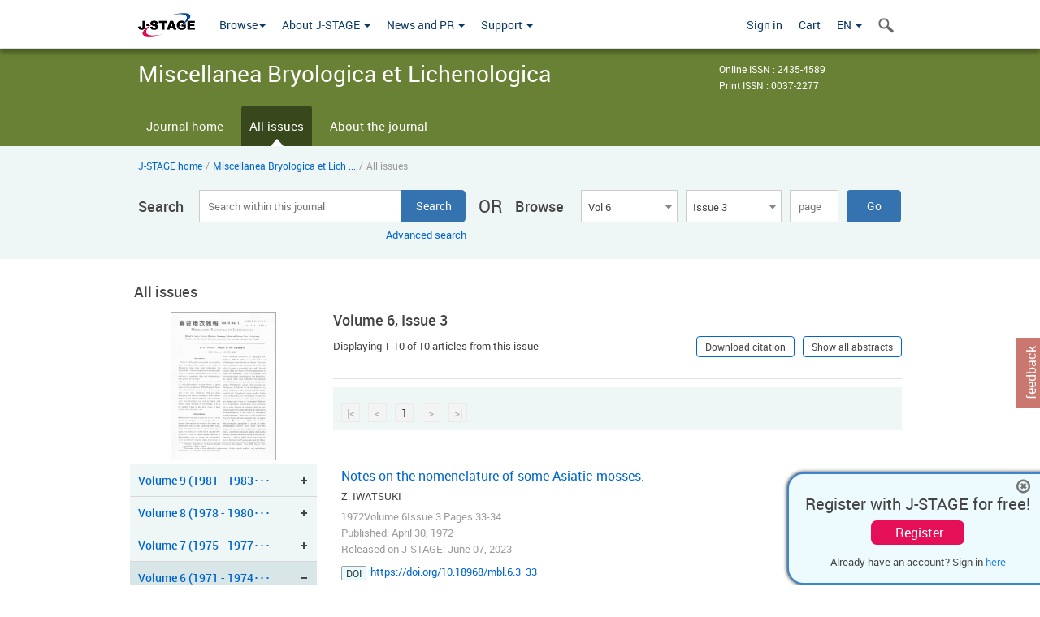

--- FILE ---
content_type: text/html;charset=utf-8
request_url: https://www.jstage.jst.go.jp/browse/mbl/6/3/_contents/-char/en
body_size: 76708
content:
<!DOCTYPE html>
<html lang="en" xmlns:mml="http://www.w3.org/1998/Math/MathML">
<head>



<!-- 2.3.8 -->
<meta charset="utf-8">
<meta http-equiv="X-UA-Compatible" content="IE=edge">
<meta name="format-detection" content="telephone=no">
<meta name="viewport" content="width=device-width, initial-scale=1.0, maximum-scale=1.0, user-scalable=no">
<meta name="description" content="Access full-text academic articles: J-STAGE is an online platform for Japanese academic journals.">
<meta name="twitter:card" content="summary" />
<meta name="twitter:site" content="@jstage_ej" />
<meta name="og:url" content="https://www.jstage.jst.go.jp/browse/mbl/6/3/_contents/-char/en" />
<meta name="og:title" content="Miscellanea Bryologica et Lichenologica, Volume 6, Issue 3" />
<meta name="og:description" content="Published by Hattori Botanical Laboratory. FREE ACCESS" />
<meta name="og:site_name" content="J-STAGE" />
<meta name="og:image" content="https://www.jstage.jst.go.jp/html/images/common/SNS/J-STAGE_logo_sns.png" />

<link rel="icon" href="/favicon.ico" type="image/x-icon" />
<title>Miscellanea Bryologica et Lichenologica</title>
<link rel="stylesheet" href="/web/css/bootstrap3-wysiwyg5-color.css" />
<link rel="stylesheet" href="/web/css/bootstrap3-wysiwyg5.css" />
<link rel="stylesheet" href="/web/css/ranking.css?rn=2.3.8" />

<link rel="stylesheet" href="/web/css/bootstrap.min.css" />

<link rel="stylesheet" href="/web/css/style.css?rn=2.3.8"/>
<link rel="stylesheet" href="/web/css/common-elements-style.css?rn=2.3.8" />
<link rel="stylesheet" href="/web/css/jquery.treefilter.css" />
<link rel="stylesheet" href="/web/css/jplayer.blue.monday.css" />
<link rel="stylesheet" href="/web/css/main.css?rn=2.3.8" />

<link rel="stylesheet" media="print" href="/web/css/print.css" />

<!--[if lt IE 9]>

<script src="/web/js/html5shiv.min.js"></script>
<script src="/web/js/respond.min.js"></script>
<![endif]-->
<style type="text/css">
<!--
b {
	font-weight: bold;
}
i {
	font-style: italic;
}
// -->
</style>
</head>
	<body class="body-offcanvas addition-pages">

	


<!-- HEADER :: START -->
<span class="noprint">
<header class="clearfix">
	<!-- NAVIGATION :: START -->
	<nav class="navbar navbar-default navbar-fixed-top ep-nav-shadow " >

						
		<div class="container">
			<button type="button" class="navbar-toggle offcanvas-toggle" data-toggle="offcanvas" data-target="#js-bootstrap-offcanvas" style="float:left;"> <span class="sr-only">Toggle navigation</span> <span class="icon-bar">&nbsp;</span> <span class="icon-bar">&nbsp;</span> <span class="icon-bar">&nbsp;</span> </button>
			<!-- RIGHT NAV SEARCH :: BEGIN -->
			<div class="search-nav-block dropdown">
				<a href="javascript:;" class=""  data-toggle="collapse" data-target="#Search_nav"><i class="search-nav-icon"></i></a>
			</div>
			<!-- RIGHT NAV SEARCH :: END -->
			<!-- LOGO :: START -->
			<a class="navbar-brand ms-logowrap hm-logo-padding" href="https://www.jstage.jst.go.jp/browse/-char/en">
				<img src="/web/images/J-STAGE_logo_A3.png" alt=""  style="margin-top:6px;" />
			</a>
			<!-- LOGO :: END -->
			<!-- HAMBURGER LEFT TO RIGHT SLIDE :: START -->
			<div class="offcanvas-left-wrap register-offcanvas-left-wrap">
								<div class="navbar-offcanvas navbar-offcanvas-touch navbar-offcanvas-fade" role="navigation" id="js-bootstrap-offcanvas">
					<div class="offcanvas-left-wrap">
						<div class="navbar-header">
							<a class="navbar-brand jst-homelink" href="https://www.jstage.jst.go.jp/browse/-char/en">J-STAGE home</a>
							<button type="button" class="navbar-toggle offcanvas-toggle pull-right" data-toggle="offcanvas" data-target="#js-bootstrap-offcanvas" style="float:left;"> <img src="/web/images/edit-profile/icon-close-menu.png" alt=""></button>
						</div>
						<div class="offcanvas-nav-wrap">
							<ul class="nav navbar-nav">
																<li class="dropdown reponsive-menu"> <a href="#" class="dropdown-toggle" data-toggle="dropdown">Browse<b class="caret"></b></a>
									<ul class="dropdown-menu ep-dropdown-menu">
										<li style="background:none !important;"><span class="topnav-dropdown-icon"><img src="/web/images/top-nav-dropdown-arrow.png" width="18" height="10" alt=""/></span></li>
										<li><a href="/journal/list/-char/en">All titles</a></li>
										<li><a href="/journal/fields/-char/en">All subject areas</a></li>
										<li><a href="/journal/publisher/-char/en">All publishers</a></li>
										<li><a href="/search/global/_search/-char/en">Search articles</a></li>
										<li><a href="https://jstagedata.jst.go.jp/" target="_blank" rel="noopener noreferrer">Search J-STAGE Data <img src="/web/images/information-tab2/bg-arrow-white.png" width="13" height="10" alt=""></a></li>
									</ul>
								</li>
																<li class="dropdown reponsive-menu"><a href="#" class="dropdown-toggle" data-toggle="dropdown">About J-STAGE <b class="caret"></b></a>
									<ul class="dropdown-menu ep-dropdown-menu">
										<li style="background:none !important;"><span class="topnav-dropdown-icon"><img src="/web/images/top-nav-dropdown-arrow.png" width="18" height="10" alt=""/></span></li>
										<li><a href="https://www.jstage.jst.go.jp/static/pages/JstageOverview/-char/en">Overview</a></li>
										<li><a href="https://www.jstage.jst.go.jp/static/pages/JstageServices/TAB1/-char/en">Services and features</a></li>
										<li><a href="https://www.jstage.jst.go.jp/static/pages/PublicDataAboutJstage/-char/en">Public data</a></li>
										<li><a href="https://www.jstage.jst.go.jp/static/pages/TermsAndPolicies/ForIndividuals/-char/en">Terms and Policy</a></li>
									</ul>
								</li>

																<li class="dropdown reponsive-menu"><a href="#" class="dropdown-toggle" data-toggle="dropdown">News and PR  <b class="caret"></b></a>
									<ul class="dropdown-menu ep-dropdown-menu">
										<li style="background:none !important;"><span class="topnav-dropdown-icon"><img src="/web/images/top-nav-dropdown-arrow.png" width="18" height="10" alt=""/></span></li>
										<li><a href="https://www.jstage.jst.go.jp/static/pages/News/TAB1/Current/Page1/-char/en">News</a></li>
										<li><a href="https://www.jstage.jst.go.jp/static/pages/News/TAB2/Page1/-char/en">Maintenance information</a></li>
										<li><a href="https://www.jstage.jst.go.jp/static/pages/News/TAB6/Page1/-char/en">Special contents </a></li>
										<li><a href="https://www.jstage.jst.go.jp/static/pages/News/TAB7/Page1/-char/en">Media resources </a></li>
									</ul>
								</li>
																<li class="dropdown reponsive-menu"><a href="#" class="dropdown-toggle" data-toggle="dropdown">Support  <b class="caret"></b></a>
									<ul class="dropdown-menu ep-dropdown-menu">
										<li style="background:none !important;"><span class="topnav-dropdown-icon"><img src="/web/images/top-nav-dropdown-arrow.png" width="18" height="10" alt=""/></span></li>
										<li><a href="https://www.jstage.jst.go.jp/static/pages/ForReaders/-char/en">User manuals</a></li>
										<li><a href="https://www.jstage.jst.go.jp/static/pages/RecommendedEnvironment/-char/en">Browser compatibility</a></li>
 <li><a href="https://www.jstage.jst.go.jp/static/pages/FAQs/TAB3/-char/en">FAQ</a></li> 										<li><a href="https://www.jstage.jst.go.jp/static/pages/Contact/-char/en">Contact </a></li>
										<li><a href="https://www.jstage.jst.go.jp/static/pages/Sitemap/-char/en">Sitemap </a></li>
									</ul>
								</li>
																													<li class="reponsive-menu">
												<a href="/mylogin/-char/en?sourceurl=https%3A%2F%2Fwww.jstage.jst.go.jp%2Fbrowse%2Fmbl%2F6%2F3%2F_contents%2F-char%2Fen">Sign in</a>
										</li>
																		<li class="reponsive-menu">
											<li class="reponsive-menu"><a href="/cart/list/-char/en?backurl=https%3A%2F%2Fwww.jstage.jst.go.jp%2Fbrowse%2Fmbl%2F6%2F3%2F_contents%2F-char%2Fen" class="" >Cart <img src="/web/images/edit-profile/icon-cart.png" alt=""></a>
									</li>
								<li class="dropdown reponsive-menu">
																		<a href="#" class="dropdown-toggle" data-toggle="dropdown"> EN  <img src="/web/images/edit-profile/icon-lang.png" alt=""> <b class="caret"></b></a>
									<ul class="dropdown-menu ep-dropdown-menu">
									<li style="background:none !important;"><span class="topnav-dropdown-icon"><img src="/web/images/top-nav-dropdown-arrow.png" width="18" height="10" alt=""/></span></li>
										<li><a href="javascript:;" onclick="doChangeLang('en')">English</a></li>
										<li><a href="javascript:;" onclick="doChangeLang('ja')">日本語</a></li>
									</ul>
								</li>
							</ul>
						</div>
						<div class="clearfix"></div>
					</div>
				</div>
								<ul class="nav navbar-nav offcanvas-left-display-none">
										<li class="dropdown"> <a href="#" class="dropdown-toggle" data-toggle="dropdown">Browse<b class="caret"></b></a>
						<ul class="dropdown-menu ep-dropdown-menu">
							<li style="background:none !important;"><span class="topnav-dropdown-icon"><img src="/web/images/top-nav-dropdown-arrow.png" width="18" height="10" alt=""/></span></li>
							<li><a href="/journal/list/-char/en">All titles</a></li>
							<li><a href="/journal/fields/-char/en">All subject areas</a></li>
							<li><a href="/journal/publisher/-char/en">All publishers</a></li>
							<li><a href="/search/global/_search/-char/en">Search articles</a></li>
							<li><a href="https://jstagedata.jst.go.jp/" target="_blank" rel="noopener noreferrer">Search J-STAGE Data <img src="/web/images/information-tab2/bg-arrow.png" width="13" height="10" alt=""></a></li>
						</ul>
					</li>
										<li class="dropdown"><a href="#" class="dropdown-toggle" data-toggle="dropdown">About J-STAGE <b class="caret"></b></a>
						<ul class="dropdown-menu ep-dropdown-menu">
							<li style="background:none !important;"><span class="topnav-dropdown-icon"><img src="/web/images/top-nav-dropdown-arrow.png" width="18" height="10" alt=""/></span></li>
							<li><a href="https://www.jstage.jst.go.jp/static/pages/JstageOverview/-char/en">Overview</a></li>
							<li><a href="https://www.jstage.jst.go.jp/static/pages/JstageServices/TAB1/-char/en">Services and features</a></li>
							<li><a href="https://www.jstage.jst.go.jp/static/pages/PublicDataAboutJstage/-char/en">Public data</a></li>
							<li><a href="https://www.jstage.jst.go.jp/static/pages/TermsAndPolicies/ForIndividuals/-char/en">Terms and Policy</a></li>
						</ul>
					</li>
										<li class="dropdown"><a href="#" class="dropdown-toggle" data-toggle="dropdown">News and PR  <b class="caret"></b></a>
						<ul class="dropdown-menu ep-dropdown-menu">
							<li style="background:none !important;"><span class="topnav-dropdown-icon"><img src="/web/images/top-nav-dropdown-arrow.png" width="18" height="10" alt=""/></span></li>
							<li><a href="https://www.jstage.jst.go.jp/static/pages/News/TAB1/Current/Page1/-char/en">News</a></li>
							<li><a href="https://www.jstage.jst.go.jp/static/pages/News/TAB2/Page1/-char/en">Maintenance information</a></li>
							<li><a href="https://www.jstage.jst.go.jp/static/pages/News/TAB6/Page1/-char/en">Special contents </a></li>
							<li><a href="https://www.jstage.jst.go.jp/static/pages/News/TAB7/Page1/-char/en">Media resources </a></li>
						</ul>
					</li>
										<li class="dropdown"><a href="#" class="dropdown-toggle" data-toggle="dropdown">Support  <b class="caret"></b></a>
						<ul class="dropdown-menu ep-dropdown-menu">
							<li style="background:none !important;"><span class="topnav-dropdown-icon"><img src="/web/images/top-nav-dropdown-arrow.png" width="18" height="10" alt=""/></span></li>
							<li><a href="https://www.jstage.jst.go.jp/static/pages/ForReaders/-char/en">User manuals</a></li>
							<li><a href="https://www.jstage.jst.go.jp/static/pages/RecommendedEnvironment/-char/en">Browser compatibility</a></li>
 <li><a href="https://www.jstage.jst.go.jp/static/pages/FAQs/TAB3/-char/en">FAQ</a></li> 							<li><a href="https://www.jstage.jst.go.jp/static/pages/Contact/-char/en">Contact </a></li>
							<li><a href="https://www.jstage.jst.go.jp/static/pages/Sitemap/-char/en">Sitemap </a></li>
						</ul>
					</li>
				</ul>
			</div>
			<!-- HAMBURGER LEFT TO RIGHT SLIDE :: END -->
			<div class="offcanvas-right-wrap register-offcanvas-right-wrap">
				<ul class="nav navbar-nav">
												<li class="">
								<a href="/mylogin/-char/en?sourceurl=https%3A%2F%2Fwww.jstage.jst.go.jp%2Fbrowse%2Fmbl%2F6%2F3%2F_contents%2F-char%2Fen" class="" >Sign in  </a>
						</li>
										<li class="">
							<li class=""><a href="/cart/list/-char/en?backurl=https%3A%2F%2Fwww.jstage.jst.go.jp%2Fbrowse%2Fmbl%2F6%2F3%2F_contents%2F-char%2Fen" class="" >Cart </a>
					</li>
				<li class="dropdown">
					<a href="#" class="dropdown-toggle" data-toggle="dropdown">
 EN 					<b class="caret"></b>
					</a>
					<ul class="dropdown-menu ep-dropdown-menu" style="min-width: 80px;">
						<li style="background:none !important;"><span class="topnav-dropdown-icon"><img src="/web/images/top-nav-dropdown-arrow.png" width="18" height="10" alt=""></span></li>
						<li><a href="javascript:;" onclick="doChangeLang('en')">English</a></li>
						<li><a href="javascript:;" onclick="doChangeLang('ja')">日本語</a></li>
					</ul>
				</li>
				</ul>
			</div>
			<!-- RIGHT NAV SEARCH DROPDOWN :: BEGIN -->
			<ul class="dropdown-menu collapse ep-dropdown-menu search-dropdown-menu" id="Search_nav" style="max-width: 300px;">
				<li style="background:none !important;"><span class="topnav-dropdown-icon"></span></li>
				<li>
					<div class="col-md-24 edit-profile-form-control">
						<form action="/result/journal/-char/en" method="get">
						<div class="input-group">
							<input name="globalSearchKey" type="text" class="form-control search-nav-input" placeholder="Search within all titles on J-STAGE">
							<span class="input-group-btn search-btn">
							<button class="btn btn-default" type="submit"><i class="search-nav-icon"></i></button>
							</span>
						</div><!-- /input-group -->
						<a href="https://www.jstage.jst.go.jp/search/global/_search/-char/en" class="advanced-search-link">Advanced search </a>
						</form>
					</div>
				</li>
			</ul>
			<!-- RIGHT NAV SEARCH DROPDOWN :: END -->

			<div class="clearfix"></div>
		</div>
	</nav>
	<!-- NAVIGATION :: END -->
</header>
</span>
<!-- HEADER :: END -->


<!-- JOURNAL INTRODUCTION :: START -->
<div id="page-content">
	<div id="journal-header-compact" class="secondlevel-tabnavigation-detail colorscheme02-normal">
		<div class="container">
			<div class="flt-left" style="width:100%; position:relative;">
				<div class="journal-name">Miscellanea Bryologica et Lichenologica</div>

										<div id="journal-right-infosection" class="col-sm-6" style="padding-top:15px;">
						<div class="fs-12">
								Online ISSN : 2435-4589<br>
								Print ISSN : 0037-2277<br>
						</div>
					</div>
				<div class="journal-tags-clearfix"></div>
			</div>
			<div class="clearfix"></div>
		</div>
	</div>
</div>
<!-- JOURNAL INTRODUCTION :: END -->

<!-- SECOND LEVEL TAB NAVIGATION :: START -->
<div class="colorscheme02-normal">
	<div class="container">
		<div id="second-level-nav-tabs">
			<ul class="nav nav-tabs">
				<li ><a href="https://www.jstage.jst.go.jp/browse/mbl/-char/en">Journal home</a></li>
				<li class='active'><a href="javascript:void(0)">All issues</a></li>
				<li ><a href="https://www.jstage.jst.go.jp/browse/mbl/_pubinfo/-char/en">About the journal</a></li>
			</ul>
		</div>
	</div>
</div>
<!-- SECOND LEVEL TAB NAVIGATION :: END --><!-- SEARCH INTRODUCTION :: START -->
<div id="searchbrowse-topbox-wrap" class="colorscheme02-lighter">
	<div class="container print-non-disp">
		<div class="row">
			<!-- INTRODUCTION :: START -->
				<div class="col-md-24">
	<!-- BREDCRUMBS :: START -->
		<ul class="global-breadcrumbs">
			<li><a href="https://www.jstage.jst.go.jp/browse/-char/en">J-STAGE home</a></li>
			<li>/</li>
			<li><a href="https://www.jstage.jst.go.jp/browse/mbl/-char/en" class="customTooltip" title="Miscellanea Bryologica et Lichenologica">Miscellanea Bryologica et Lich ...</a></li>
			<li> / </li>
			<li>All issues</li>
		</ul>
<div class="clearfix"></div>	<!-- BREDCRUMBS :: END -->				<!-- INTRODUCTION :: END -->
				<div id="search-browser-boxwrap">
<!-- SEARCH BOX :: DESKTOP :: START -->
<div class="search-form-wrap showindesktop">
	<div class="searchbrowse-title">Search</div>
	<form class="search-form" method="get" action="/result/journal/-char/en" style="width:35%">
		<input type="hidden" name="cdjournal" value="mbl" />
		<input type="search" placeholder="Search within this journal" value="" class="search-input " name="globalSearchKey">
		<input type="submit" title="Search" value="Search" class="search-button">
		<div id="pageMessage01" style="display: none ;color:red">Please specify a volume, issue and page OR a volume and page.</div>
		<div id="pageMessage02" style="display: none ;color:red">No article has been found that matches the search query.</div>
		<div id="pageMessage03" style="display:none;color:red">There are more than one record in the search results.Please specify issue.</div>
						<div class="form-advance-search"><a href="https://www.jstage.jst.go.jp/search/advance/mbl/-char/en">Advanced search</a></div>
	</form>
	<span class="txt-or-wrap" style="width:60px">OR </span>
	<div class="searchbrowse-title" style="width:80px">Browse</div>
	<div class="journal-issue-dd-wrap" style="width:42%">
<form class="pastvol-issuse-form searchbrowse-journal-issue" id="pastvolIssuseForm" method="get" action="">
<ul class="pastvol-issuse-list">
<li class="pastvol-issuse-listbox-width" style="width:30%">
<select class="journal-volume-dd" name="journal-volume" id="selectVol">
<option value="">Volume</option>
												<option value="9" >Vol 9</option>
																<option value="8" >Vol 8</option>
																<option value="7" >Vol 7</option>
																<option value="6" selected>Vol 6</option>
																<option value="5" >Vol 5</option>
																<option value="4" >Vol 4</option>
																<option value="1" >Vol 1</option>
				</select>
</li>
<li class="pastvol-issuse-listbox-width" style="width:30%">
<select class="journal-issue-dd" name="journal-issue" id="selectIssue" >
<option value="">Issue</option>
							<option value="10" >Issue 10</option>
							<option value="9" >Issue 9</option>
							<option value="8" >Issue 8</option>
							<option value="7" >Issue 7</option>
							<option value="6" >Issue 6</option>
							<option value="5" >Issue 5</option>
							<option value="4" >Issue 4</option>
							<option value="3" selected>Issue 3</option>
							<option value="2" >Issue 2</option>
							<option value="1" >Issue 1</option>
</select>
</li>
<li><input type="text" name="dummy" style="display:none;" /><input type="text" placeholder="page" name="pageInput" id="pageInput" style="width:60px" onkeydown="pressEnter4GoBtn();" /></li>
<li class="pastvol-issuse-go-btn-width">
<input type="button" value="Go"  onclick="return false;" class="pastvol-issuse-go-btn" id="goBtn" />
</li>
</ul>
</form>	</div>
</div>
<!-- SEARCH BOX :: DESKTOP :: END -->
<!-- SEARCH BOX :: MOBILE :: START -->
<div id="tabs-container" class="hidedesktop">
	<div class="searchbrowse-title">Search</div>
	<ul class="search-browse-volissue-tabs">
		<li ><a href="#tab-2">Search</a></li>
		<li  class="current" ><a href="#tab-1">Browse</a></li>
	</ul>
	<div class="searchbrowse-tab">
		<div id="tab-2" class="searchbrowse-volissue-tab-content"  style="display:none;" >
			<form class="search-form" method="get" action="/result/journal/-char/en">
				<input type="hidden" name="cdjournal" value="mbl" />
				<input type="search" placeholder="Search within this journal" value="" class="search-input " name="globalSearchKey">
				<input type="submit" title="Search" value="Search" class="search-button">
				<div id="pageMessage01" style="display: none ;color:red">Please specify a volume, issue and page OR a volume and page.</div>
				<div id="pageMessage02" style="display: none ;color:red">No article has been found that matches the search query.</div>
				<div id="pageMessage03" style="display:none;color:red">There are more than one record in the search results.Please specify issue.</div>
										<div class="form-advance-search"><a href="https://www.jstage.jst.go.jp/search/advance/mbl/-char/en">Advanced search</a></div>
			</form>
		</div>
		<div id="tab-1" class="searchbrowse-volissue-tab-content"  style="display:block;" >
<form class="pastvol-issuse-form searchbrowse-journal-issue" id="mobilePastvolIssuseForm" method="get" action="">
	<ul class="pastvol-issuse-list">
		<li class="pastvol-issuse-listbox-width">
			<select class="journal-volume-dd" name="journal-volume" id="mobileSelectVol">
				<option value="">Volume</option>
												<option value="9" >Vol 9</option>
																<option value="8" >Vol 8</option>
																<option value="7" >Vol 7</option>
																<option value="6" selected>Vol 6</option>
																<option value="5" >Vol 5</option>
																<option value="4" >Vol 4</option>
																<option value="1" >Vol 1</option>
							</select>
		</li>
		<li class="pastvol-issuse-listbox-width">
			<select class="journal-issue-dd" name="journal-issue" id="mobileSelectIssue" >
				<option value="">Issue</option>
							<option value="10" >Issue 10</option>
							<option value="9" >Issue 9</option>
							<option value="8" >Issue 8</option>
							<option value="7" >Issue 7</option>
							<option value="6" >Issue 6</option>
							<option value="5" >Issue 5</option>
							<option value="4" >Issue 4</option>
							<option value="3" selected>Issue 3</option>
							<option value="2" >Issue 2</option>
							<option value="1" >Issue 1</option>
			</select>
		</li>
		<li><input type="text" name="dummy" style="display:none;" /><input type="text" placeholder="page" name="mobilePageInput" id="mobilePageInput" style="width:60px"  onkeydown="pressEnter4MobileGoBtn();" /></li>
		<li class="pastvol-issuse-go-btn-width" style="width:90%;margin:30px 0px 0px 10px">
			<input type="button" value="Go" onclick="return false;" class="pastvol-issuse-go-btn" id="mobileGoBtn">
		</li>
	</ul>
</form>
<div class="clearfix"></div>
<div id="mobilePageMessage01" style="display:none;color:red">Please specify a volume, issue and page OR a volume and page.</div>
<div id="mobilePageMessage02" style="display:none;color:red">No article has been found that matches the search query.</div>
<div id="mobilePageMessage03" style="display:none;color:red">There are more than one record in the search results.Please specify issue.</div>
			<div class="clearfix"></div>
		</div>
	</div>
</div>
<!-- SEARCH BOX :: MOBILE :: END -->					<div class="clearfix"></div>
				</div>
			</div>
		</div>
	</div>
</div>
<!-- SEARCH INTRODUCTION :: END -->
<!-- Journal ISSUE :: START -->
<div class="container">
	<div class="row">
		<div class="col-md-24 pagett hidden-xs hidden-sm"><div class="feature-page-title">All issues</div></div>
		<!-- LEFT SECTION :: START -->
		<div class="col-md-6 hidden-xs hidden-sm print-non-disp">
			<div class="" style="text-align:center;">
				<img src="/pub/mbl/thumbnail/mbl_6_3.png" id="journal-thumbnail" alt="" style="margin-top:0;margin-left:-10px;" height="183" width="130">
			</div>
			<div id="searchbrowse-leftsection">
				<div id="faceted-search-wrap" class="showindesktop">
					<div class="showindesktop bottom-margin-2x">
						<div class="facetsearch-content-wrap faceted-search-scrollwrap">

											<div class="facetsearch-subheader  collapsed" >
					<span class="facetsearch-subheader-link colorscheme02-search-filter-bg customTooltip" title="Volume 9 (1981 - 1983)">
																		<a href="https://www.jstage.jst.go.jp/browse/mbl/9/0/_contents/-char/en" class="bluelink-style vol-link" >
						Volume 9 (1981 - 1983&#65381;&#65381;&#65381;
						</a>
					</span>
					<div class="facetsearch-content-innerwrap colorscheme02-lighter" style="display: none;">
						<ul class="facetsearch-links">
							
								
																																	<li><a href="https://www.jstage.jst.go.jp/browse/mbl/9/9/_contents/-char/en" class="bluelink-style customTooltip" title="Issue 9 Pages 181-">
												Issue 9 Pages 181-
											</a></li>
							
								
																																	<li><a href="https://www.jstage.jst.go.jp/browse/mbl/9/8/_contents/-char/en" class="bluelink-style customTooltip" title="Issue 8 Pages 161-">
												Issue 8 Pages 161-
											</a></li>
							
								
																																	<li><a href="https://www.jstage.jst.go.jp/browse/mbl/9/7/_contents/-char/en" class="bluelink-style customTooltip" title="Issue 7 Pages 137-">
												Issue 7 Pages 137-
											</a></li>
							
								
																																	<li><a href="https://www.jstage.jst.go.jp/browse/mbl/9/6/_contents/-char/en" class="bluelink-style customTooltip" title="Issue 6 Pages 117-">
												Issue 6 Pages 117-
											</a></li>
							
								
																																	<li><a href="https://www.jstage.jst.go.jp/browse/mbl/9/5/_contents/-char/en" class="bluelink-style customTooltip" title="Issue 5 Pages 97-">
												Issue 5 Pages 97-
											</a></li>
							
								
																																	<li><a href="https://www.jstage.jst.go.jp/browse/mbl/9/4/_contents/-char/en" class="bluelink-style customTooltip" title="Issue 4 Pages 69-">
												Issue 4 Pages 69-
											</a></li>
							
								
																																	<li><a href="https://www.jstage.jst.go.jp/browse/mbl/9/3/_contents/-char/en" class="bluelink-style customTooltip" title="Issue 3 Pages 49-">
												Issue 3 Pages 49-
											</a></li>
							
								
																																	<li><a href="https://www.jstage.jst.go.jp/browse/mbl/9/2/_contents/-char/en" class="bluelink-style customTooltip" title="Issue 2 Pages 29-">
												Issue 2 Pages 29-
											</a></li>
							
								
																																	<li><a href="https://www.jstage.jst.go.jp/browse/mbl/9/1/_contents/-char/en" class="bluelink-style customTooltip" title="Issue 1 Pages 1-">
												Issue 1 Pages 1-
											</a></li>
						</ul>
					</div>
				</div>
											<div class="facetsearch-subheader  collapsed" >
					<span class="facetsearch-subheader-link colorscheme02-search-filter-bg customTooltip" title="Volume 8 (1978 - 1980)">
																		<a href="https://www.jstage.jst.go.jp/browse/mbl/8/0/_contents/-char/en" class="bluelink-style vol-link" >
						Volume 8 (1978 - 1980&#65381;&#65381;&#65381;
						</a>
					</span>
					<div class="facetsearch-content-innerwrap colorscheme02-lighter" style="display: none;">
						<ul class="facetsearch-links">
							
								
																																	<li><a href="https://www.jstage.jst.go.jp/browse/mbl/8/9/_contents/-char/en" class="bluelink-style customTooltip" title="Issue 9 Pages 173-">
												Issue 9 Pages 173-
											</a></li>
							
								
																																	<li><a href="https://www.jstage.jst.go.jp/browse/mbl/8/8/_contents/-char/en" class="bluelink-style customTooltip" title="Issue 8 Pages 153-">
												Issue 8 Pages 153-
											</a></li>
							
								
																																	<li><a href="https://www.jstage.jst.go.jp/browse/mbl/8/7/_contents/-char/en" class="bluelink-style customTooltip" title="Issue 7 Pages 129-">
												Issue 7 Pages 129-
											</a></li>
							
								
																																	<li><a href="https://www.jstage.jst.go.jp/browse/mbl/8/6/_contents/-char/en" class="bluelink-style customTooltip" title="Issue 6 Pages 109-">
												Issue 6 Pages 109-
											</a></li>
							
								
																																	<li><a href="https://www.jstage.jst.go.jp/browse/mbl/8/5/_contents/-char/en" class="bluelink-style customTooltip" title="Issue 5 Pages 85-">
												Issue 5 Pages 85-
											</a></li>
							
								
																																	<li><a href="https://www.jstage.jst.go.jp/browse/mbl/8/4/_contents/-char/en" class="bluelink-style customTooltip" title="Issue 4 Pages 65-">
												Issue 4 Pages 65-
											</a></li>
							
								
																																	<li><a href="https://www.jstage.jst.go.jp/browse/mbl/8/3/_contents/-char/en" class="bluelink-style customTooltip" title="Issue 3 Pages 45-">
												Issue 3 Pages 45-
											</a></li>
							
								
																																	<li><a href="https://www.jstage.jst.go.jp/browse/mbl/8/2/_contents/-char/en" class="bluelink-style customTooltip" title="Issue 2 Pages 25-">
												Issue 2 Pages 25-
											</a></li>
							
								
																																	<li><a href="https://www.jstage.jst.go.jp/browse/mbl/8/1/_contents/-char/en" class="bluelink-style customTooltip" title="Issue 1 Pages 1-">
												Issue 1 Pages 1-
											</a></li>
						</ul>
					</div>
				</div>
											<div class="facetsearch-subheader  collapsed" >
					<span class="facetsearch-subheader-link colorscheme02-search-filter-bg customTooltip" title="Volume 7 (1975 - 1977)">
																		<a href="https://www.jstage.jst.go.jp/browse/mbl/7/0/_contents/-char/en" class="bluelink-style vol-link" >
						Volume 7 (1975 - 1977&#65381;&#65381;&#65381;
						</a>
					</span>
					<div class="facetsearch-content-innerwrap colorscheme02-lighter" style="display: none;">
						<ul class="facetsearch-links">
							
								
																																	<li><a href="https://www.jstage.jst.go.jp/browse/mbl/7/9/_contents/-char/en" class="bluelink-style customTooltip" title="Issue 9 Pages 173-">
												Issue 9 Pages 173-
											</a></li>
							
								
																																	<li><a href="https://www.jstage.jst.go.jp/browse/mbl/7/8/_contents/-char/en" class="bluelink-style customTooltip" title="Issue 8 Pages 153-">
												Issue 8 Pages 153-
											</a></li>
							
								
																																	<li><a href="https://www.jstage.jst.go.jp/browse/mbl/7/7/_contents/-char/en" class="bluelink-style customTooltip" title="Issue 7 Pages 129-">
												Issue 7 Pages 129-
											</a></li>
							
								
																																	<li><a href="https://www.jstage.jst.go.jp/browse/mbl/7/6/_contents/-char/en" class="bluelink-style customTooltip" title="Issue 6 Pages 105-">
												Issue 6 Pages 105-
											</a></li>
							
								
																																	<li><a href="https://www.jstage.jst.go.jp/browse/mbl/7/5/_contents/-char/en" class="bluelink-style customTooltip" title="Issue 5 Pages 85-">
												Issue 5 Pages 85-
											</a></li>
							
								
																																	<li><a href="https://www.jstage.jst.go.jp/browse/mbl/7/4/_contents/-char/en" class="bluelink-style customTooltip" title="Issue 4 Pages 65-">
												Issue 4 Pages 65-
											</a></li>
							
								
																																	<li><a href="https://www.jstage.jst.go.jp/browse/mbl/7/3/_contents/-char/en" class="bluelink-style customTooltip" title="Issue 3 Pages 45-">
												Issue 3 Pages 45-
											</a></li>
							
								
																																	<li><a href="https://www.jstage.jst.go.jp/browse/mbl/7/2/_contents/-char/en" class="bluelink-style customTooltip" title="Issue 2 Pages 25-">
												Issue 2 Pages 25-
											</a></li>
							
								
																																	<li><a href="https://www.jstage.jst.go.jp/browse/mbl/7/1/_contents/-char/en" class="bluelink-style customTooltip" title="Issue 1 Pages 1-">
												Issue 1 Pages 1-
											</a></li>
						</ul>
					</div>
				</div>
											<div class="facetsearch-subheader " id="selectedVol">
					<span class="facetsearch-subheader-link colorscheme02-search-filter-bg-active customTooltip" title="Volume 6 (1971 - 1974)">
																		<a href="https://www.jstage.jst.go.jp/browse/mbl/6/0/_contents/-char/en" class="bluelink-style vol-link" >
						Volume 6 (1971 - 1974&#65381;&#65381;&#65381;
						</a>
					</span>
					<div class="facetsearch-content-innerwrap colorscheme02-lighter" >
						<ul class="facetsearch-links">
							
								
																																	<li><a href="https://www.jstage.jst.go.jp/browse/mbl/6/10/_contents/-char/en" class="bluelink-style customTooltip" title="Issue 10 Pages 173-">
												Issue 10 Pages 173-
											</a></li>
							
								
																																	<li><a href="https://www.jstage.jst.go.jp/browse/mbl/6/9/_contents/-char/en" class="bluelink-style customTooltip" title="Issue 9 Pages 153-">
												Issue 9 Pages 153-
											</a></li>
							
								
																																	<li><a href="https://www.jstage.jst.go.jp/browse/mbl/6/8/_contents/-char/en" class="bluelink-style customTooltip" title="Issue 8 Pages 133-">
												Issue 8 Pages 133-
											</a></li>
							
								
																																	<li><a href="https://www.jstage.jst.go.jp/browse/mbl/6/7/_contents/-char/en" class="bluelink-style customTooltip" title="Issue 7 Pages 113-">
												Issue 7 Pages 113-
											</a></li>
							
								
																																	<li><a href="https://www.jstage.jst.go.jp/browse/mbl/6/6/_contents/-char/en" class="bluelink-style customTooltip" title="Issue 6 Pages 93-">
												Issue 6 Pages 93-
											</a></li>
							
								
																																	<li><a href="https://www.jstage.jst.go.jp/browse/mbl/6/5/_contents/-char/en" class="bluelink-style customTooltip" title="Issue 5 Pages 69-">
												Issue 5 Pages 69-
											</a></li>
							
								
																																	<li><a href="https://www.jstage.jst.go.jp/browse/mbl/6/4/_contents/-char/en" class="bluelink-style customTooltip" title="Issue 4 Pages 49-">
												Issue 4 Pages 49-
											</a></li>
							
								
											<li class="facetsearch-content-innerwrap colorscheme02-lighter customTooltip" title="Issue 3 Pages 33-">
												Issue 3 Pages 33-
											</li>
							
								
																																	<li><a href="https://www.jstage.jst.go.jp/browse/mbl/6/2/_contents/-char/en" class="bluelink-style customTooltip" title="Issue 2 Pages 17-">
												Issue 2 Pages 17-
											</a></li>
							
								
																																	<li><a href="https://www.jstage.jst.go.jp/browse/mbl/6/1/_contents/-char/en" class="bluelink-style customTooltip" title="Issue 1 Pages 1-">
												Issue 1 Pages 1-
											</a></li>
						</ul>
					</div>
				</div>
											<div class="facetsearch-subheader  collapsed" >
					<span class="facetsearch-subheader-link colorscheme02-search-filter-bg customTooltip" title="Volume 5 (1969 - 1971)">
																		<a href="https://www.jstage.jst.go.jp/browse/mbl/5/0/_contents/-char/en" class="bluelink-style vol-link" >
						Volume 5 (1969 - 1971&#65381;&#65381;&#65381;
						</a>
					</span>
					<div class="facetsearch-content-innerwrap colorscheme02-lighter" style="display: none;">
						<ul class="facetsearch-links">
							
								
																																	<li><a href="https://www.jstage.jst.go.jp/browse/mbl/5/10-12/_contents/-char/en" class="bluelink-style customTooltip" title="Issue 10-12 Pages 145_1-">
												Issue 10-12 Pages 145･･･
											</a></li>
							
								
																																	<li><a href="https://www.jstage.jst.go.jp/browse/mbl/5/9/_contents/-char/en" class="bluelink-style customTooltip" title="Issue 9 Pages 129-">
												Issue 9 Pages 129-
											</a></li>
							
								
																																	<li><a href="https://www.jstage.jst.go.jp/browse/mbl/5/8/_contents/-char/en" class="bluelink-style customTooltip" title="Issue 8 Pages 113-">
												Issue 8 Pages 113-
											</a></li>
							
								
																																	<li><a href="https://www.jstage.jst.go.jp/browse/mbl/5/7/_contents/-char/en" class="bluelink-style customTooltip" title="Issue 7 Pages 97-">
												Issue 7 Pages 97-
											</a></li>
							
								
																																	<li><a href="https://www.jstage.jst.go.jp/browse/mbl/5/6/_contents/-char/en" class="bluelink-style customTooltip" title="Issue 6 Pages 81-">
												Issue 6 Pages 81-
											</a></li>
							
								
																																	<li><a href="https://www.jstage.jst.go.jp/browse/mbl/5/5/_contents/-char/en" class="bluelink-style customTooltip" title="Issue 5 Pages 65-">
												Issue 5 Pages 65-
											</a></li>
							
								
																																	<li><a href="https://www.jstage.jst.go.jp/browse/mbl/5/4/_contents/-char/en" class="bluelink-style customTooltip" title="Issue 4 Pages 49-">
												Issue 4 Pages 49-
											</a></li>
							
								
																																	<li><a href="https://www.jstage.jst.go.jp/browse/mbl/5/3/_contents/-char/en" class="bluelink-style customTooltip" title="Issue 3 Pages 33-">
												Issue 3 Pages 33-
											</a></li>
							
								
																																	<li><a href="https://www.jstage.jst.go.jp/browse/mbl/5/2/_contents/-char/en" class="bluelink-style customTooltip" title="Issue 2 Pages 17-">
												Issue 2 Pages 17-
											</a></li>
							
								
																																	<li><a href="https://www.jstage.jst.go.jp/browse/mbl/5/1/_contents/-char/en" class="bluelink-style customTooltip" title="Issue 1 Pages 1-">
												Issue 1 Pages 1-
											</a></li>
						</ul>
					</div>
				</div>
											<div class="facetsearch-subheader  collapsed" >
					<span class="facetsearch-subheader-link colorscheme02-search-filter-bg customTooltip" title="Volume 4 (1966 - 1968)">
																		<a href="https://www.jstage.jst.go.jp/browse/mbl/4/0/_contents/-char/en" class="bluelink-style vol-link" >
						Volume 4 (1966 - 1968&#65381;&#65381;&#65381;
						</a>
					</span>
					<div class="facetsearch-content-innerwrap colorscheme02-lighter" style="display: none;">
						<ul class="facetsearch-links">
							
								
																																	<li><a href="https://www.jstage.jst.go.jp/browse/mbl/4/12/_contents/-char/en" class="bluelink-style customTooltip" title="Issue 12 Pages 191-">
												Issue 12 Pages 191-
											</a></li>
							
								
																																	<li><a href="https://www.jstage.jst.go.jp/browse/mbl/4/11/_contents/-char/en" class="bluelink-style customTooltip" title="Issue 11 Pages 175-">
												Issue 11 Pages 175-
											</a></li>
							
								
																																	<li><a href="https://www.jstage.jst.go.jp/browse/mbl/4/10/_contents/-char/en" class="bluelink-style customTooltip" title="Issue 10 Pages 157-">
												Issue 10 Pages 157-
											</a></li>
							
								
																																	<li><a href="https://www.jstage.jst.go.jp/browse/mbl/4/9/_contents/-char/en" class="bluelink-style customTooltip" title="Issue 9 Pages 137-">
												Issue 9 Pages 137-
											</a></li>
							
								
																																	<li><a href="https://www.jstage.jst.go.jp/browse/mbl/4/8/_contents/-char/en" class="bluelink-style customTooltip" title="Issue 8 Pages 121-">
												Issue 8 Pages 121-
											</a></li>
							
								
																																	<li><a href="https://www.jstage.jst.go.jp/browse/mbl/4/7/_contents/-char/en" class="bluelink-style customTooltip" title="Issue 7 Pages 105-">
												Issue 7 Pages 105-
											</a></li>
							
								
																																	<li><a href="https://www.jstage.jst.go.jp/browse/mbl/4/6/_contents/-char/en" class="bluelink-style customTooltip" title="Issue 6 Pages 89-">
												Issue 6 Pages 89-
											</a></li>
							
								
																																	<li><a href="https://www.jstage.jst.go.jp/browse/mbl/4/5/_contents/-char/en" class="bluelink-style customTooltip" title="Issue 5 Pages 73-">
												Issue 5 Pages 73-
											</a></li>
							
								
																																	<li><a href="https://www.jstage.jst.go.jp/browse/mbl/4/4/_contents/-char/en" class="bluelink-style customTooltip" title="Issue 4 Pages 49-">
												Issue 4 Pages 49-
											</a></li>
							
								
																																	<li><a href="https://www.jstage.jst.go.jp/browse/mbl/4/3/_contents/-char/en" class="bluelink-style customTooltip" title="Issue 3 Pages 33-">
												Issue 3 Pages 33-
											</a></li>
							
								
																																	<li><a href="https://www.jstage.jst.go.jp/browse/mbl/4/2/_contents/-char/en" class="bluelink-style customTooltip" title="Issue 2 Pages 17_1-">
												Issue 2 Pages 17_1-
											</a></li>
							
								
																																	<li><a href="https://www.jstage.jst.go.jp/browse/mbl/4/1/_contents/-char/en" class="bluelink-style customTooltip" title="Issue 1 Pages 1_1-">
												Issue 1 Pages 1_1-
											</a></li>
						</ul>
					</div>
				</div>
											<div class="facetsearch-subheader  collapsed" >
					<span class="facetsearch-subheader-link colorscheme02-search-filter-bg customTooltip" title="Volume 1 (1955)">
																		<a href="https://www.jstage.jst.go.jp/browse/mbl/1/0/_contents/-char/en" class="bluelink-style vol-link" >
						Volume 1 (1955)
						</a>
					</span>
					<div class="facetsearch-content-innerwrap colorscheme02-lighter" style="display: none;">
						<ul class="facetsearch-links">
							
								
																																	<li><a href="https://www.jstage.jst.go.jp/browse/mbl/1/1/_contents/-char/en" class="bluelink-style customTooltip" title="Issue 1 Pages 1-">
												Issue 1 Pages 1-
											</a></li>
						</ul>
					</div>
				</div>

							<div class="clearfix"></div>
						</div>
					</div>
				</div>
			</div>
		</div>
		<!-- LEFT SECTION :: END -->
		<!-- RIGHT SECTION :: START -->
		<div class="col-md-18">
			<div id="searchbrowse-rightsection">

 <div class="feature-page-title">
Volume 6, Issue 3
		</div>
	<div id="search-results-infobar">
		<div class="search-resultsinfo-leftsection">Displaying 1-10 of 10 articles from this issue</div>
		<div class="search-resultsinfo-rightsection print-non-disp">
				<div class="search-download-btnwrap">
					<a href="javascript:;" class="downloadall collapsed" data-toggle="collapse" data-target="#dl-opt">Download citation</a>
					<div class="collapse radiolist-dropdown" id="dl-opt">
						<div class="radiolist-arrow"></div>
						<div class="radiolist-inner">
										<div class="ep-radio">
											<input type="radio" name="dlmtradio" id="dlmtradio_1" checked value="1"><label for="dlmtradio_1">RIS (compatible with EndNote, Reference Manager, ProCite, RefWorks)</label>
										</div>
										<div class="ep-radio">
											<input type="radio" name="dlmtradio" id="dlmtradio_2" value="2"><label for="dlmtradio_2">Bib TeX (compatible with BibDesk, LaTeX)</label>
										</div>
							<div class="ep-radio">
								<input type="radio" name="dlmtradio" id="dlmtradio_3" value="3"><label for="dlmtradio_3">Text</label>
							</div>
							<input type="button" value="Download all" onclick="downloadAll()">
						</div>
					</div>
				</div>
				<div class="search-abtract-btnwrap">
					<a href="javascript:void(0);" class="collapseall-icon arrow" style="display:none;" title="Hide all abstracts">Hide all abstracts</a>
					<a href="javascript:void(0);" class="expandall-icon arrow" title="Show all abstracts">Show all abstracts</a>
				</div>
				<div class="clearfix"></div>
		</div>
	</div>
	<div class="clearfix"></div>
	<!-- SEARCH :: PAGINATION MOBILE :: START -->
	<div id="search-pagination-wrap-top" style="padding-left: 0px; padding-right: 0px;">
		<div class="inner colorscheme02-lighter print-non-disp">
			<div class="search-pagination-left">
				<ul class="search-pagination-list">
					<div class="search-pagination-left">
<ul class="search-pagination-list">
<li class="inactive-page">|<</li><li class="inactive-page"><</li><li class="active-page">1</li><li class="inactive-page">></li><li class="inactive-page">>|</li></ul>
</div>

				</ul>
			</div>
			<div class="clearfix"></div>
		</div>
	</div>
	<!-- SEARCH :: PAGINATION MOBILE :: END -->
	<div class="clearfix"></div>
	<!-- SEARCH RESULTS :: START -->
	<div id="search-resultslist-wrap">







				<!-- INNER SECTION :: START -->
				<div class="searchbrowse-first-subheading  section-level1"></div>
				<ul class="search-resultslisting">
					<li class="">
						<div class="searchlist-title"><a href="https://www.jstage.jst.go.jp/article/mbl/6/3/6_33/_article/-char/en" class="bluelink-style customTooltip" title="Notes on the nomenclature of some Asiatic mosses." >Notes on the nomenclature of some Asiatic mosses.</a></div>
						<div class="searchlist-authortags customTooltip" title="Z. IWATSUKI">Z. IWATSUKI</div>
						<div class="searchlist-additional-info">
							1972Volume 6Issue 3 Pages
									33-34
								<br>
 Published: April 30, 1972 <br>
 Released on J-STAGE: June 07, 2023 <br> 						</div>
 <div class="searchlist-doi"><span class="doi-lb">DOI</span><a href="https://doi.org/10.18968/mbl.6.3_33" class="bluelink-style">https://doi.org/10.18968/mbl.6.3_33</a></div> 							<div class="clearfix"></div>
						<div class="global-tags">
								<span class="tags-wrap original-tag-style" title="JOURNAL">JOURNAL</span>
									<span class="tags-wrap freeaccess-tag-style" title="FREE ACCESS">FREE ACCESS</span>
						</div>
						<div class="showabstractbox content">
							<div class="showabstractbox-header">
							</div>
							<div class="lft">
<span><a href="https://www.jstage.jst.go.jp/article/mbl/6/3/6_33/_pdf/-char/en"  class="bluelink-style">Download PDF</a> (735K)</span>							</div>
						</div>
					</li>







					<li class="">
						<div class="searchlist-title"><a href="https://www.jstage.jst.go.jp/article/mbl/6/3/6_34/_article/-char/en" class="bluelink-style customTooltip" title="On some hepatics from Hokkaido" >On some hepatics from Hokkaido</a></div>
						<div class="searchlist-authortags customTooltip" title="Masami MIZUTANI">Masami MIZUTANI</div>
						<div class="searchlist-additional-info">
							1972Volume 6Issue 3 Pages
									34-36
								<br>
 Published: April 30, 1972 <br>
 Released on J-STAGE: June 07, 2023 <br> 						</div>
 <div class="searchlist-doi"><span class="doi-lb">DOI</span><a href="https://doi.org/10.18968/mbl.6.3_34" class="bluelink-style">https://doi.org/10.18968/mbl.6.3_34</a></div> 							<div class="clearfix"></div>
						<div class="global-tags">
								<span class="tags-wrap original-tag-style" title="JOURNAL">JOURNAL</span>
									<span class="tags-wrap freeaccess-tag-style" title="FREE ACCESS">FREE ACCESS</span>
						</div>
						<div class="showabstractbox content">
							<div class="showabstractbox-header">
							</div>
							<div class="lft">
<span><a href="https://www.jstage.jst.go.jp/article/mbl/6/3/6_34/_pdf/-char/en"  class="bluelink-style">Download PDF</a> (1203K)</span>							</div>
						</div>
					</li>







					<li class="">
						<div class="searchlist-title"><a href="https://www.jstage.jst.go.jp/article/mbl/6/3/6_36/_article/-char/en" class="bluelink-style customTooltip" title="Bryological travel in Europe (3)" >Bryological travel in Europe (3)</a></div>
						<div class="searchlist-authortags customTooltip" title="Noriwo TAKAKI">Noriwo TAKAKI</div>
						<div class="searchlist-additional-info">
							1972Volume 6Issue 3 Pages
									36-40
								<br>
 Published: April 30, 1972 <br>
 Released on J-STAGE: June 07, 2023 <br> 						</div>
 <div class="searchlist-doi"><span class="doi-lb">DOI</span><a href="https://doi.org/10.18968/mbl.6.3_36" class="bluelink-style">https://doi.org/10.18968/mbl.6.3_36</a></div> 							<div class="clearfix"></div>
						<div class="global-tags">
								<span class="tags-wrap original-tag-style" title="JOURNAL">JOURNAL</span>
									<span class="tags-wrap freeaccess-tag-style" title="FREE ACCESS">FREE ACCESS</span>
						</div>
						<div class="showabstractbox content">
							<div class="showabstractbox-header">
							</div>
							<div class="lft">
<span><a href="https://www.jstage.jst.go.jp/article/mbl/6/3/6_36/_pdf/-char/en"  class="bluelink-style">Download PDF</a> (2316K)</span>							</div>
						</div>
					</li>







					<li class="">
						<div class="searchlist-title"><a href="https://www.jstage.jst.go.jp/article/mbl/6/3/6_40/_article/-char/en" class="bluelink-style customTooltip" title="[title in Japanese]" >[title in Japanese]</a></div>
						<div class="searchlist-authortags customTooltip" title="[in Japanese]">[in Japanese]</div>
						<div class="searchlist-additional-info">
							1972Volume 6Issue 3 Pages
									40
								<br>
 Published: April 30, 1972 <br>
 Released on J-STAGE: June 07, 2023 <br> 						</div>
 <div class="searchlist-doi"><span class="doi-lb">DOI</span><a href="https://doi.org/10.18968/mbl.6.3_40" class="bluelink-style">https://doi.org/10.18968/mbl.6.3_40</a></div> 							<div class="clearfix"></div>
						<div class="global-tags">
								<span class="tags-wrap original-tag-style" title="JOURNAL">JOURNAL</span>
									<span class="tags-wrap freeaccess-tag-style" title="FREE ACCESS">FREE ACCESS</span>
						</div>
						<div class="showabstractbox content">
							<div class="showabstractbox-header">
							</div>
							<div class="lft">
<span><a href="https://www.jstage.jst.go.jp/article/mbl/6/3/6_40/_pdf/-char/en"  class="bluelink-style">Download PDF</a> (437K)</span>							</div>
						</div>
					</li>







					<li class="">
						<div class="searchlist-title"><a href="https://www.jstage.jst.go.jp/article/mbl/6/3/6_41/_article/-char/en" class="bluelink-style customTooltip" title="Gemma fhrmrtion on roizoids of Eucladium verticillatum (BRID.) B. S. G." >Gemma fhrmrtion on roizoids of <i>Eucladium verticillatum</i> (BRID.) B. S. G.</a></div>
						<div class="searchlist-authortags customTooltip" title="Kamezo SAITO">Kamezo SAITO</div>
						<div class="searchlist-additional-info">
							1972Volume 6Issue 3 Pages
									41-42
								<br>
 Published: April 30, 1972 <br>
 Released on J-STAGE: June 07, 2023 <br> 						</div>
 <div class="searchlist-doi"><span class="doi-lb">DOI</span><a href="https://doi.org/10.18968/mbl.6.3_41" class="bluelink-style">https://doi.org/10.18968/mbl.6.3_41</a></div> 							<div class="clearfix"></div>
						<div class="global-tags">
								<span class="tags-wrap original-tag-style" title="JOURNAL">JOURNAL</span>
									<span class="tags-wrap freeaccess-tag-style" title="FREE ACCESS">FREE ACCESS</span>
						</div>
						<div class="showabstractbox content">
							<div class="showabstractbox-header">
							</div>
							<div class="lft">
<span><a href="https://www.jstage.jst.go.jp/article/mbl/6/3/6_41/_pdf/-char/en"  class="bluelink-style">Download PDF</a> (905K)</span>							</div>
						</div>
					</li>







					<li class="">
						<div class="searchlist-title"><a href="https://www.jstage.jst.go.jp/article/mbl/6/3/6_42/_article/-char/en" class="bluelink-style customTooltip" title="[title in Japanese]" >[title in Japanese]</a></div>
						<div class="searchlist-authortags customTooltip" title="[in Japanese]">[in Japanese]</div>
						<div class="searchlist-additional-info">
							1972Volume 6Issue 3 Pages
									42
								<br>
 Published: April 30, 1972 <br>
 Released on J-STAGE: June 07, 2023 <br> 						</div>
 <div class="searchlist-doi"><span class="doi-lb">DOI</span><a href="https://doi.org/10.18968/mbl.6.3_42" class="bluelink-style">https://doi.org/10.18968/mbl.6.3_42</a></div> 							<div class="clearfix"></div>
						<div class="global-tags">
								<span class="tags-wrap original-tag-style" title="JOURNAL">JOURNAL</span>
									<span class="tags-wrap freeaccess-tag-style" title="FREE ACCESS">FREE ACCESS</span>
						</div>
						<div class="showabstractbox content">
							<div class="showabstractbox-header">
							</div>
							<div class="lft">
<span><a href="https://www.jstage.jst.go.jp/article/mbl/6/3/6_42/_pdf/-char/en"  class="bluelink-style">Download PDF</a> (498K)</span>							</div>
						</div>
					</li>







					<li class="">
						<div class="searchlist-title"><a href="https://www.jstage.jst.go.jp/article/mbl/6/3/6_43/_article/-char/en" class="bluelink-style customTooltip" title="Robert HOOKE and his drawing of mosses with microscope" >Robert HOOKE and his drawing of mosses with microscope</a></div>
						<div class="searchlist-authortags customTooltip" title="Isao YOSHIMURA">Isao YOSHIMURA</div>
						<div class="searchlist-additional-info">
							1972Volume 6Issue 3 Pages
									43
								<br>
 Published: April 30, 1972 <br>
 Released on J-STAGE: June 07, 2023 <br> 						</div>
 <div class="searchlist-doi"><span class="doi-lb">DOI</span><a href="https://doi.org/10.18968/mbl.6.3_43" class="bluelink-style">https://doi.org/10.18968/mbl.6.3_43</a></div> 							<div class="clearfix"></div>
						<div class="global-tags">
								<span class="tags-wrap original-tag-style" title="JOURNAL">JOURNAL</span>
									<span class="tags-wrap freeaccess-tag-style" title="FREE ACCESS">FREE ACCESS</span>
						</div>
						<div class="showabstractbox content">
							<div class="showabstractbox-header">
							</div>
							<div class="lft">
<span><a href="https://www.jstage.jst.go.jp/article/mbl/6/3/6_43/_pdf/-char/en"  class="bluelink-style">Download PDF</a> (393K)</span>							</div>
						</div>
					</li>







					<li class="">
						<div class="searchlist-title"><a href="https://www.jstage.jst.go.jp/article/mbl/6/3/6_44_1/_article/-char/en" class="bluelink-style customTooltip" title="E. V. WATSON: The Structure and Life of Bryophytes (Revised Edition). p. 1-211. Nov. 1971. Hutchinson &amp; Co., Ltd., 3 Fitzroy Squre, London W-1. Price : £ 2.25." >E. V. WATSON: The Structure and Life of Bryophytes (Revised Edition). p. 1-211. Nov. 1971. Hutchinson &amp; Co., Ltd., 3 Fitzroy Squre, London W-1. Price : £ 2.25.</a></div>
						<div class="searchlist-authortags customTooltip" title="[in Japanese]">[in Japanese]</div>
						<div class="searchlist-additional-info">
							1972Volume 6Issue 3 Pages
									44_1
								<br>
 Published: April 30, 1972 <br>
 Released on J-STAGE: June 07, 2023 <br> 						</div>
 <div class="searchlist-doi"><span class="doi-lb">DOI</span><a href="https://doi.org/10.18968/mbl.6.3_44_1" class="bluelink-style">https://doi.org/10.18968/mbl.6.3_44_1</a></div> 							<div class="clearfix"></div>
						<div class="global-tags">
								<span class="tags-wrap original-tag-style" title="JOURNAL">JOURNAL</span>
									<span class="tags-wrap freeaccess-tag-style" title="FREE ACCESS">FREE ACCESS</span>
						</div>
						<div class="showabstractbox content">
							<div class="showabstractbox-header">
							</div>
							<div class="lft">
<span><a href="https://www.jstage.jst.go.jp/article/mbl/6/3/6_44_1/_pdf/-char/en"  class="bluelink-style">Download PDF</a> (407K)</span>							</div>
						</div>
					</li>







					<li class="">
						<div class="searchlist-title"><a href="https://www.jstage.jst.go.jp/article/mbl/6/3/6_44_2/_article/-char/en" class="bluelink-style customTooltip" title="[title in Japanese]" >[title in Japanese]</a></div>
						<div class="searchlist-authortags customTooltip" title="[in Japanese]">[in Japanese]</div>
						<div class="searchlist-additional-info">
							1972Volume 6Issue 3 Pages
									44_2
								<br>
 Published: April 30, 1972 <br>
 Released on J-STAGE: June 07, 2023 <br> 						</div>
 <div class="searchlist-doi"><span class="doi-lb">DOI</span><a href="https://doi.org/10.18968/mbl.6.3_44_2" class="bluelink-style">https://doi.org/10.18968/mbl.6.3_44_2</a></div> 							<div class="clearfix"></div>
						<div class="global-tags">
								<span class="tags-wrap original-tag-style" title="JOURNAL">JOURNAL</span>
									<span class="tags-wrap freeaccess-tag-style" title="FREE ACCESS">FREE ACCESS</span>
						</div>
						<div class="showabstractbox content">
							<div class="showabstractbox-header">
							</div>
							<div class="lft">
<span><a href="https://www.jstage.jst.go.jp/article/mbl/6/3/6_44_2/_pdf/-char/en"  class="bluelink-style">Download PDF</a> (407K)</span>							</div>
						</div>
					</li>







					<li class="">
						<div class="searchlist-title"><a href="https://www.jstage.jst.go.jp/article/mbl/6/3/6_45/_article/-char/en" class="bluelink-style customTooltip" title="An Introduction to Muscology (29)" >An Introduction to Muscology (29)</a></div>
						<div class="searchlist-authortags customTooltip" title="Akira NOGUCHI">Akira NOGUCHI</div>
						<div class="searchlist-additional-info">
							1972Volume 6Issue 3 Pages
									45-48
								<br>
 Published: April 30, 1972 <br>
 Released on J-STAGE: June 07, 2023 <br> 						</div>
 <div class="searchlist-doi"><span class="doi-lb">DOI</span><a href="https://doi.org/10.18968/mbl.6.3_45" class="bluelink-style">https://doi.org/10.18968/mbl.6.3_45</a></div> 							<div class="clearfix"></div>
						<div class="global-tags">
								<span class="tags-wrap original-tag-style" title="JOURNAL">JOURNAL</span>
									<span class="tags-wrap freeaccess-tag-style" title="FREE ACCESS">FREE ACCESS</span>
						</div>
						<div class="showabstractbox content">
							<div class="showabstractbox-header">
							</div>
							<div class="lft">
<span><a href="https://www.jstage.jst.go.jp/article/mbl/6/3/6_45/_pdf/-char/en"  class="bluelink-style">Download PDF</a> (1487K)</span>							</div>
						</div>
					</li>
				</ul>
		<div class="clearfix"></div>
	</div>
	<!-- SEARCH RESULTS :: : END -->
	<!-- SEARCH PAGINATION :: START -->
	<div id="search-pagination-wrap-bottom">
		<div class="inner colorscheme02-lighter print-non-disp">
			<div class="search-pagination-left">
				<ul class="search-pagination-list">
					<div class="search-pagination-left">
<ul class="search-pagination-list">
<li class="inactive-page">|<</li><li class="inactive-page"><</li><li class="active-page">1</li><li class="inactive-page">></li><li class="inactive-page">>|</li></ul>
</div>

				</ul>
			</div>
			<div class="clearfix"></div>
		</div>
	</div>
	<!-- SEARCH PAGINATION :: END -->
<script>
function downloadAll(){
	if($("[name=dlmtradio]:checked").val() == 1) {
		window.location.href = "https://www.jstage.jst.go.jp/AF05S010ShoshJkuDld?sryCd=mbl&noVol=6&noIssue=3&kijicd=6_33%2F6_34%2F6_36%2F6_40%2F6_41%2F6_42%2F6_43%2F6_44_1%2F6_44_2%2F6_45&cdjournals=mbl%2Fmbl%2Fmbl%2Fmbl%2Fmbl%2Fmbl%2Fmbl%2Fmbl%2Fmbl%2Fmbl&btnaction=JT0052&request_locale=EN";
	} else if ($("[name=dlmtradio]:checked").val() == 2) {
		window.location.href = "https://www.jstage.jst.go.jp/AF05S010ShoshJkuDld?sryCd=mbl&noVol=6&noIssue=3&kijicd=6_33%2F6_34%2F6_36%2F6_40%2F6_41%2F6_42%2F6_43%2F6_44_1%2F6_44_2%2F6_45&cdjournals=mbl%2Fmbl%2Fmbl%2Fmbl%2Fmbl%2Fmbl%2Fmbl%2Fmbl%2Fmbl%2Fmbl&btnaction=JT0053&request_locale=EN";
	} else if ($("[name=dlmtradio]:checked").val() == 3) {
		var downloadTextURL = "https://www.jstage.jst.go.jp/browse/mbl/6/3/_contents/-char/en"
		var index = downloadTextURL.indexOf('/-char');
		downloadTextURL = downloadTextURL.slice(0, index) + '/download' + downloadTextURL.slice(index, downloadTextURL.length);
		window.open(downloadTextURL);
	}
}

function fullsizeImage(url){
	window.open(url);
}
function pagingDyna(from) {
var url = 'https://www.jstage.jst.go.jp/browse/mbl/6/3/_contents/-char/en';
var index = 0;
if(from != null){
	index = from;
}
url += '?from=' + index;
location.href = url;
}
</script>
			</div>
		</div>
		<!-- RIGHT SECTION :: END -->
		<div class="clearfix"></div>
	</div>
</div>
<!-- Journal ISSUE :: END -->
<div class="clearfix"></div>
<!-- FOOTER :: START -->
<span class="noprint">
<footer class="footer-style2">
<div id="footer-strip" class="colorscheme02-lighter">
	<div class="container">
		Edited and published by Hattori Botanical Laboratory
		<br>
		Production services Hattori Botanical Laboratory
	</div>
</div>
<div class="footer-wrap print-non-disp">
	<a href="#0" class="take-on-top1">Top</a>
	<div class="container">
		<div class="footer-link-section">
						<div class="footer-link-heading">Browse</div>
			<ul class="footer-link-list">
				<li><a href="/journal/list/-char/en">All titles</a></li>
				<li><a href="/journal/fields/-char/en">All subject areas</a></li>
				<li><a href="/journal/publisher/-char/en">All publishers</a></li>
				<li><a href="/search/global/_search/-char/en">Search articles</a></li>
				<li><a href="https://jstagedata.jst.go.jp/" target="_blank" rel="noopener noreferrer">Search J-STAGE Data <img src="/web/images/information-tab2/bg-arrow-white.png" width="13" height="10" alt=""></a></li>
			</ul>
		</div>

		<div class="footer-link-section">
						<div class="footer-link-heading">About J-STAGE</div>
			<ul class="footer-link-list">
				<li><a href="https://www.jstage.jst.go.jp/static/pages/JstageOverview/-char/en">Overview</a></li>
				<li><a href="https://www.jstage.jst.go.jp/static/pages/JstageServices/TAB1/-char/en">Services and features</a></li>
				<li><a href="https://www.jstage.jst.go.jp/static/pages/PublicDataAboutJstage/-char/en">Public data</a></li>
				<li><a href="https://www.jstage.jst.go.jp/static/pages/TermsAndPolicies/ForIndividuals/-char/en">Terms and Policy</a></li>
			</ul>
		</div>
		<div class="footer-link-section">
						<div class="footer-link-heading">News and PR</div>
			<ul class="footer-link-list">
				<li><a href="https://www.jstage.jst.go.jp/static/pages/News/TAB1/Current/Page1/-char/en">News</a></li>
				<li><a href="https://www.jstage.jst.go.jp/static/pages/News/TAB2/Page1/-char/en">Maintenance information</a></li>
				<li><a href="https://www.jstage.jst.go.jp/static/pages/News/TAB6/Page1/-char/en">Special contents </a></li>
				<li><a href="https://www.jstage.jst.go.jp/static/pages/News/TAB7/Page1/-char/en">Media resources </a></li>
			</ul>
		</div>
		<div class="footer-link-section">
						<div class="footer-link-heading">Support</div>
			<ul class="footer-link-list">
				<li><a href="https://www.jstage.jst.go.jp/static/pages/ForReaders/-char/en">User manuals</a></li>
				<li><a href="https://www.jstage.jst.go.jp/static/pages/RecommendedEnvironment/-char/en">Browser compatibility</a></li>
 <li><a href="https://www.jstage.jst.go.jp/static/pages/FAQs/TAB3/-char/en">FAQ</a></li> 				<li><a href="https://www.jstage.jst.go.jp/static/pages/Contact/-char/en">Contact </a></li>
				<li><a href="https://www.jstage.jst.go.jp/static/pages/Sitemap/-char/en">Sitemap </a></li>
			</ul>
		</div>

		<div class="clearfix"></div>
				<div class="clearfix"></div>
	</div>
</div>
</footer>
</span>
<!-- FOOTER :: END -->
<!-- FEEDBACK BUTTON :: START -->
<span class="noprint print-non-disp">
<div id="right-feedback-btn"><a href="https://form2.jst.go.jp/s/jstage-feedback" target="_blank" rel="noopener noreferrer">feedback</a></div>
</span>
<!-- FEEDBACK BUTTON :: END -->
<!-- TAKE ME TO TOP :: START -->
<a href="#0" class="take-on-top" style="z-index:inherit">Top</a>
<!-- TAKE ME TO TOP :: END -->

<!-- STICKY REGISTER TO J-STAGE HERE :: START -->
<div id="sticky-register-to-j-stage" class="sticky-register-to-j-stage print-non-disp" style="display:none;">
<span class="noprint">
<a href="javascript:;" class="sticky-register-to-j-stage-close" onclick="registerStickyClose();"><i class="fa fa-times-circle-o"></i></a>
</span>
<h3 class="register-for-free"><nobr>Register with J-STAGE for free!</nobr></h3>
<a href="/myregister/-char/en" class="sticky-register-btn">Register</a>
<p class="register-for-already">Already have an account? Sign in <a href="/mylogin/-char/en?sourceurl=https%3A%2F%2Fwww.jstage.jst.go.jp%2Fbrowse%2Fmbl%2F6%2F3%2F_contents%2F-char%2Fen">here</a></p>
</div>
<!-- STICKY REGISTER TO J-STAGE HERE :: END -->
<script src="/web/js/jquery.min.js"></script>
<!-- Include all compiled plugins (below) -->
<script src="/web/js/bootstrap.js"></script>

<script src="/web/js/bootstrap.offcanvas.min.js"></script>

<script src="/web/js/bootstrap-tabdrop.min.js"></script>

<script src="/web/js/modernizr.js"></script>

	<script src="/web/js/jquery.hc-sticky.min.js"></script>

<script src="/web/js/jquery.touchSwipe.min.js"></script>

<script src="/web/js/jquery.advancedSlider.min.js"></script>

<script src="/web/js/jquery-navtoselect.min.js?rn=2.3.8"></script>

<script src="/web/js/jquery.treefilter.min.js"></script>

<script src="/web/js/jquery.jplayer.min.js"></script>

<script src="/web/js/jquery.coolfieldset.min.js"></script>

<script src="/web/js/select2.full.min.js"></script>

<script src="/web/js/prettify.min.js"></script>

<script src="/web/js/common.js?rn=2.3.8"></script>

<script src="/web/js/tableHeadFixe.min.js"></script>

<script src="/web/js/validation.js?rn=2.3.8"></script>

<script>
$(document).ready(function () {
if(('localStorage' in window) && (window.localStorage !== null)) {
	if(localStorage.getItem('C.regsticky') != 'off'){
	$('#sticky-register-to-j-stage').show();
	}
}
$('.dropdown-toggle').on('click', function(E) {
	$(this).find('.glyphicon').toggleClass("glyphicon-chevron-up");
	$(this).find('.glyphicon').toggleClass("glyphicon-chevron-down");
});
$('[data-toggle="tooltip"]').tooltip({});
$('.warningtooltip').tooltip();


$('div.abstract > a').on('click', function() {
	var parent = $(this).parent();
	parent.css('max-height', '100%');
	parent.find('a').css('display', 'none');
	parent.find('a.fullsize-image').css('display', 'inline');
	return false;
});

});
$(".journal-volume-dd").select2( {width: 'resolve'});
$(".journal-issue-dd").select2();
$('#facetsearch-header').facetsearch();
$('.facetsearch-subheader').facetsearch();
$(window).load(function(){
	$('.collapseall-icon').hide();
	$('.vol-link').click(function(e){
		e.stopPropagation();
	});
	$('.expandall-icon').click(function(){
		$(this).addClass('expand-inactive');
		$('.collapseall-icon').removeClass('collapse-inactive')
		$('.inner-content').slideDown();
		$('.content').each(function(index, element) {
			$(this).find('.expand').removeClass('collapse1');
		});
		$('.collapseall-icon').show();
		$('.expandall-icon').hide();
		$('.show_abstract').hide();
		$('.hide_abstract').show();
	});
	$('.collapseall-icon').addClass('collapse-inactive');
	$('.collapseall-icon').click(function(){
		$(this).addClass('collapse-inactive');
		$('.expandall-icon').removeClass('expand-inactive');
		$('.inner-content').slideUp();
		$('.content').each(function(index, element) {
			$(this).find('.expand').addClass('collapse1');
		});
		$('.expandall-icon').show();
		$('.collapseall-icon').hide();
		$('.show_abstract').show();
		$('.hide_abstract').hide();
	});
	$('.inner-content').hide();
	$(".expand a").click(function (e) {
		e.preventDefault();
		$(this).parent().toggleClass('collapse1');
		$(this).closest('.content').find('.inner-content').slideToggle().toggleClass('datapanel_opend');
		if(!$(this).closest('.content').find('.inner-content').hasClass("datapanel_opend")){
			$('div.collapseall-icon').removeClass('collapse-inactive');
		} else {
			$('div.collapseall-icon').addClass('collapse-inactive');
		}

		$(this).find('.show_abstract').toggle();
		$(this).find('.hide_abstract').toggle();

	});
});
$(".journal-volume-dd").select2();
$(".journal-issue-dd").select2();
$(".searchresults-noofpages-dropdown").select2({
	minimumResultsForSearch: Infinity
});
$(".search-browse-volissue-tabs a").click(function(event) {
	event.preventDefault();
	$(this).parent().addClass("current");
	$(this).parent().siblings().removeClass("current");
	var tab = $(this).attr("href");
	$(".searchbrowse-volissue-tab-content").not(tab).css("display", "none");
	$(tab).fadeIn();
});
$('.inner-content .abstract').each(function(){
	if ($(this).height() < 120) {
		$(this).find('.full-abstract').hide();
	}
});

if ( document.getElementById("selectedVol") != null ) {
	var pos = $("#selectedVol").position();
	$(".faceted-search-scrollwrap").scrollTop((pos.top - 50));
}
var ddd = [
{ noVol:"9", noIssue:["9", "8", "7", "6", "5", "4", "3", "2", "1"] }
,{ noVol:"8", noIssue:["9", "8", "7", "6", "5", "4", "3", "2", "1"] }
,{ noVol:"7", noIssue:["9", "8", "7", "6", "5", "4", "3", "2", "1"] }
,{ noVol:"6", noIssue:["10", "9", "8", "7", "6", "5", "4", "3", "2", "1"] }
,{ noVol:"5", noIssue:["10-12", "9", "8", "7", "6", "5", "4", "3", "2", "1"] }
,{ noVol:"4", noIssue:["12", "11", "10", "9", "8", "7", "6", "5", "4", "3", "2", "1"] }
,{ noVol:"1", noIssue:["1"] }
];
$("#selectVol").bind("change", function() {
	var selectVol = $(":selected").val();
	if (selectVol == "") {
		$("#selectIssue").attr("disabled", "disabled");
	} else {
		var disabledAttr = $("#selectIssue").attr("disabled");
		if (typeof disabledAttr !== "undefined") {
			$("#selectIssue").removeAttr("disabled");
		}
	}
	$("#selectIssue").children().remove();
	$('#selectIssue').append($('<option>').html("Issue").val(""));
	if (selectVol != "") {
		for (var idx in ddd) {
			var noVol = ddd[idx].noVol;
			if (noVol == selectVol) {
				var noIssueArry = ddd[idx].noIssue;
				for (i = 0; i < noIssueArry.length; i++) {
						$('#selectIssue').append($('<option>').html("Issue" + noIssueArry[i]).val(noIssueArry[i]));
				}
				break;
			}
		}
	}
	$("#selectIssue").select2();
});
$("#mobileSelectVol").bind("change", function() {
	var selectVol = $("#mobileSelectVol option:selected").val();
	if (selectVol == "") {
		$("#mobileSelectIssue").attr("disabled", "disabled");
	} else {
		var disabledAttr = $("#mobileSelectIssue").attr("disabled");
		if (typeof disabledAttr !== "undefined") {
			$("#mobileSelectIssue").removeAttr("disabled");
		}
	}
	$("#mobileSelectIssue").children().remove();
	$('#mobileSelectIssue').append($('<option>').html("Issue").val(""));
	if (selectVol != "") {
		for (var idx in ddd) {
			var noVol = ddd[idx].noVol;
			if (noVol == selectVol) {
				var noIssueArry = ddd[idx].noIssue;
				for (i = 0; i < noIssueArry.length; i++) {
						$('#mobileSelectIssue').append($('<option>').html("Issue" + noIssueArry[i]).val(noIssueArry[i]));
				}
				break;
			}
		}
	}
	$("#mobileSelectIssue").select2();
});
$("#goBtn").bind("click", function() {
	var noVol = $("#selectVol").val();
	var noIssue = $("#selectIssue").val();
	var pageInput = $('#pageInput').val();
	if (pageInput === undefined) {
		pageInput = null;
	}
	return clickGoBtn("1", noVol, noIssue, pageInput);
});
$("#mobileGoBtn").bind("click", function() {
	var noVol = $("#mobileSelectVol").val();
	var noIssue = $("#mobileSelectIssue").val();
	var pageInput = $('#mobilePageInput').val();
	if (pageInput === undefined) {
		pageInput = null;
	}
	return clickGoBtn("2", noVol, noIssue, pageInput);
});
$(window).load(function(){
	try {
		var issueList1 = '';
		var issueOptions = jQuery('#selectIssue').children();
		if (issueOptions.length > 1) {
			for ( var i=1; i<issueOptions.length; i++ ){
				issueList1 = issueList1 + issueOptions.eq(i).val();
			}
		}
		var selectVol = $("#selectVol").val();
		var selectIssue = $("#selectIssue").val();
		if (selectVol != "") {
			for (var idx in ddd) {
				var noVol = ddd[idx].noVol;
				if (noVol == selectVol) {
					var issueList2 = '';
					var noIssueArry = ddd[idx].noIssue;
					for (i = 0; i < noIssueArry.length; i++) {
						issueList2 = issueList2 + noIssueArry[i];
					}
					if (issueList1 != issueList2) {
						$("#selectVol").trigger("change");
						$("#mobileSelectVol").trigger("change");
					}
				}
			}
		}
	} catch (e) {console.log("Exception : " + e);}
});
$(window).unload(function(){});
function pressEnter4GoBtn() {
	if (window.event.keyCode == 13) {
		$('#goBtn').trigger("click");
	}
}
function pressEnter4MobileGoBtn() {
	if (window.event.keyCode == 13) {
		$('#mobileGoBtn').trigger("click");
	}
}
function clickGoBtn(mode, noVol, noIssue, pageInput) {
	if (mode == "1") {
		$("#pageMessage01").css("display", "none");
		$("#pageMessage02").css("display", "none");
		$("#pageMessage03").css("display", "none");
	} else if (mode == "2") {
		$("#mobilePageMessage01").css("display", "none");
		$("#mobilePageMessage02").css("display", "none");
		$("#mobilePageMessage03").css("display", "none");
	}
	try {

		if ((noVol == null || noVol == "") && (noIssue == null || noIssue == "")){
				noVol = "9";
				noIssue = "9"
		}

		if (noIssue == null || noIssue == ""){
			noIssue = "0"
		}

		if (pageInput == null || pageInput == "") {
			var url = getUrl(noVol, noIssue);
			url = url.replace('repXXX', noVol);
			url = url.replace('repYYY', noIssue);
			document.location.href = url;
			return;
		}
		if (noVol == null) {
			if (mode == "1") {
				$("#pageMessage01").css("display", "block");
			} else if (mode == "2") {
				$("#mobilePageMessage01").css("display", "block");
			}
			return;
		}
		var jsonUrl = 'https://www.jstage.jst.go.jp/pageSearch/mbl/repXXX/repYYY/repZZZ';
		jsonUrl = jsonUrl.replace('repXXX', noVol);
		jsonUrl = jsonUrl.replace('repYYY', noIssue);
		jsonUrl = jsonUrl.replace('repZZZ', pageInput);
		$.ajax({
			cache: false,
			type: 'GET',
			url: jsonUrl,
			dataType: 'json',
			contentType:'application/json',
			success: function(json) {
				var errorCd = json.errorCd;
				var redirectSryCd = json.redirectSryCd;
				var redirectNoVol = json.redirectNoVol;
				var redirectNoIssue = json.redirectNoIssue;
				var redirectCdArticle = json.redirectCdArticle;
				if (
						"0" == errorCd
						&& redirectSryCd != null && redirectSryCd != ''
						&& redirectNoVol != null && redirectNoVol != ''
						&& redirectNoIssue != null && redirectNoIssue != ''
						&& redirectCdArticle != null && redirectCdArticle != ''
				) {
					var shosiUrl = 'https://www.jstage.jst.go.jp/article/mbl/repXXX/repYYY/repZZZ/_article/-char/en';
					var urls = shosiUrl.match('(http.+/article/)([0-9a-z]+)(/repXXX.+)');
					if(urls.length == 4){
						shosiUrl = urls[1];
						shosiUrl += redirectSryCd;
						shosiUrl += urls[3];
					}
					shosiUrl = shosiUrl.replace('repXXX', redirectNoVol);
					shosiUrl = shosiUrl.replace('repYYY', redirectNoIssue);
					shosiUrl = shosiUrl.replace('repZZZ', redirectCdArticle);
					document.location.href = shosiUrl;
					return true;
				} else if ("1" == errorCd) {
					if (mode == "1") {
						$("#pageMessage02").css("display", "block");
					} else if (mode == "2") {
						$("#mobilePageMessage02").css("display", "block");
					}
				} else if ("2" == errorCd) {
					if (mode == "1") {
						$("#pageMessage03").css("display", "block");
					} else if (mode == "2") {
						$("#mobilePageMessage03").css("display", "block");
					}
				}
			}
		});
	} catch (e) {
	}
	return false;
}
function getUrl(noVol, noIssue) {
	return 'https://www.jstage.jst.go.jp/browse/mbl/repXXX/repYYY/_contents/-char/en';
}
function registerStickyClose(){
	$("#sticky-register-to-j-stage").hide();
	if(('localStorage' in window) && (window.localStorage !== null)) {
		localStorage.setItem('C.regsticky', 'off');
	}
}
function doChangeLang(langKind){

	if (typeof changeLang == "function")  {
				changeLang(langKind);
		return;

	} else {
				var encStr = "";
		if(langKind == "ja") {
			encStr = "https%3A%2F%2Fwww.jstage.jst.go.jp%2Fbrowse%2Fmbl%2F6%2F3%2F_contents%2F-char%2Fja";
		} else {
			encStr = "https%3A%2F%2Fwww.jstage.jst.go.jp%2Fbrowse%2Fmbl%2F6%2F3%2F_contents%2F-char%2Fen";
		}
		location.href = decodeURIComponent(encStr);
		return;
	}
}
function hBack(){
		var ans;
		var ref = document.referrer;
		re = new RegExp(location.hostname,"i");
		if(ref.match(re)){
				ans = false;
		}else{
				ans = true
		}
		if(!ans){
			history.back();
		} else {
			location.href = "https://www.jstage.jst.go.jp/browse/-char/en";
		}
}
</script>
</body>
</html>

--- FILE ---
content_type: text/css;charset=UTF-8
request_url: https://www.jstage.jst.go.jp/web/css/bootstrap3-wysiwyg5-color.css
body_size: 1216
content:
.wysiwyg-color-black {
  color: black;
}

.wysiwyg-color-silver {
  color: silver;
}

.wysiwyg-color-gray {
  color: gray;
}

.wysiwyg-color-white {
  color: white;
}

.wysiwyg-color-maroon {
  color: maroon;
}

.wysiwyg-color-red {
  color: red;
}

.wysiwyg-color-purple {
  color: purple;
}

.wysiwyg-color-fuchsia {
  color: fuchsia;
}

.wysiwyg-color-green {
  color: green;
}

.wysiwyg-color-lime {
  color: lime;
}

.wysiwyg-color-olive {
  color: olive;
}

.wysiwyg-color-yellow {
  color: yellow;
}

.wysiwyg-color-navy {
  color: navy;
}

.wysiwyg-color-blue {
  color: blue;
}

.wysiwyg-color-teal {
  color: teal;
}

.wysiwyg-color-aqua {
  color: aqua;
}

.wysiwyg-color-orange {
  color: orange;
}

@font-face {
font-family: Meiryo;
src: local('Meiryo'), local('メイリオ');
}
:root {
font: 100% Meiryo, "Hiragino Kaku Gothic ProN", italic sans-serif;
}
